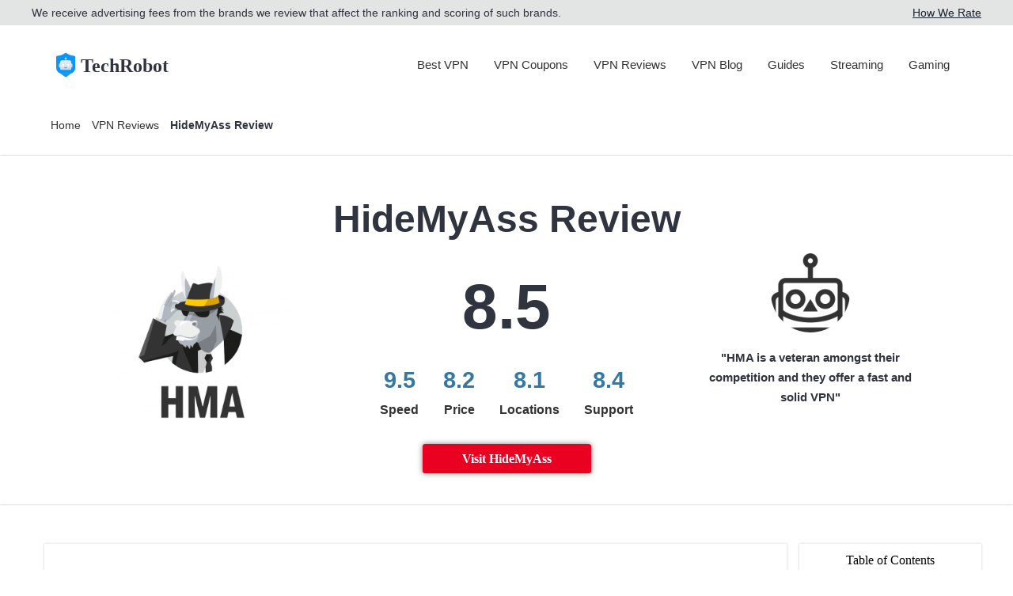

--- FILE ---
content_type: text/html; charset=UTF-8
request_url: https://techrobot.com/hidemyass-review/
body_size: 22352
content:
<!DOCTYPE html><html lang="en"><head><meta charset="UTF-8"><meta name="viewport" content="width=device-width, initial-scale=1.0"><meta name='robots' content='index, follow, max-image-preview:large, max-snippet:-1, max-video-preview:-1' /><link rel="alternate" href="https://techrobot.com/ko/hidemyass-%eb%a6%ac%eb%b7%b0/" hreflang="ko" /><link rel="alternate" href="https://techrobot.com/hidemyass-review/" hreflang="en" /><link rel="alternate" href="https://techrobot.com/es/revision-de-hidemyass/" hreflang="es" /><link media="all" href="https://techrobot.com/wp-content/cache/autoptimize/css/autoptimize_775d8ee9784c7f6fd41604fa4151e4d6.css" rel="stylesheet"><title>HideMyAss Review (2026): The best VPN for anonymity?</title><meta name="description" content="HideMyAss is one of the absolute biggest VPN brands today. We go through HideMyAss and compare it to other VPN providers. Deep comparison." /><link rel="canonical" href="https://techrobot.com/hidemyass-review/" /><meta property="og:locale" content="en_GB" /><meta property="og:locale:alternate" content="ko_KR" /><meta property="og:locale:alternate" content="es_ES" /><meta property="og:type" content="article" /><meta property="og:title" content="HideMyAss Review (2026): The best VPN for anonymity?" /><meta property="og:description" content="HideMyAss is one of the absolute biggest VPN brands today. We go through HideMyAss and compare it to other VPN providers. Deep comparison." /><meta property="og:url" content="https://techrobot.com/hidemyass-review/" /><meta property="og:site_name" content="TechRobot" /><meta property="article:published_time" content="2022-05-05T09:25:18+00:00" /><meta property="article:modified_time" content="2022-09-29T15:55:57+00:00" /><meta property="og:image" content="https://techrobot.com/wp-content/uploads/2020/10/HMA-logo-long.png" /><meta property="og:image:width" content="367" /><meta property="og:image:height" content="166" /><meta property="og:image:type" content="image/png" /><meta name="author" content="Jennie Compado" /><meta name="twitter:card" content="summary_large_image" /><meta name="twitter:label1" content="Written by" /><meta name="twitter:data1" content="Jennie Compado" /><meta name="twitter:label2" content="Estimated reading time" /><meta name="twitter:data2" content="17 minutes" /> <script type="application/ld+json" class="yoast-schema-graph">{"@context":"https://schema.org","@graph":[{"@type":"Article","@id":"https://techrobot.com/hidemyass-review/#article","isPartOf":{"@id":"https://techrobot.com/hidemyass-review/"},"author":{"name":"Jennie Compado","@id":"https://techrobot.com/#/schema/person/c8518085044dda851c6f36e2be54e667"},"headline":"HideMyAss Review","datePublished":"2022-05-05T09:25:18+00:00","dateModified":"2022-09-29T15:55:57+00:00","mainEntityOfPage":{"@id":"https://techrobot.com/hidemyass-review/"},"wordCount":3389,"publisher":{"@id":"https://techrobot.com/#organization"},"image":{"@id":"https://techrobot.com/hidemyass-review/#primaryimage"},"thumbnailUrl":"https://techrobot.com/wp-content/uploads/2020/10/HMA-logo-long.png","articleSection":["VPN Reviews"],"inLanguage":"en-GB"},{"@type":"WebPage","@id":"https://techrobot.com/hidemyass-review/","url":"https://techrobot.com/hidemyass-review/","name":"HideMyAss Review (2026): The best VPN for anonymity?","isPartOf":{"@id":"https://techrobot.com/#website"},"primaryImageOfPage":{"@id":"https://techrobot.com/hidemyass-review/#primaryimage"},"image":{"@id":"https://techrobot.com/hidemyass-review/#primaryimage"},"thumbnailUrl":"https://techrobot.com/wp-content/uploads/2020/10/HMA-logo-long.png","datePublished":"2022-05-05T09:25:18+00:00","dateModified":"2022-09-29T15:55:57+00:00","description":"HideMyAss is one of the absolute biggest VPN brands today. We go through HideMyAss and compare it to other VPN providers. Deep comparison.","breadcrumb":{"@id":"https://techrobot.com/hidemyass-review/#breadcrumb"},"inLanguage":"en-GB","potentialAction":[{"@type":"ReadAction","target":["https://techrobot.com/hidemyass-review/"]}]},{"@type":"ImageObject","inLanguage":"en-GB","@id":"https://techrobot.com/hidemyass-review/#primaryimage","url":"https://techrobot.com/wp-content/uploads/2020/10/HMA-logo-long.png","contentUrl":"https://techrobot.com/wp-content/uploads/2020/10/HMA-logo-long.png","width":367,"height":166},{"@type":"BreadcrumbList","@id":"https://techrobot.com/hidemyass-review/#breadcrumb","itemListElement":[{"@type":"ListItem","position":1,"name":"Home","item":"https://techrobot.com/"},{"@type":"ListItem","position":2,"name":"VPN Reviews","item":"https://techrobot.com/reviews/"},{"@type":"ListItem","position":3,"name":"HideMyAss Review"}]},{"@type":"WebSite","@id":"https://techrobot.com/#website","url":"https://techrobot.com/","name":"TechRobot","description":"","publisher":{"@id":"https://techrobot.com/#organization"},"potentialAction":[{"@type":"SearchAction","target":{"@type":"EntryPoint","urlTemplate":"https://techrobot.com/?s={search_term_string}"},"query-input":{"@type":"PropertyValueSpecification","valueRequired":true,"valueName":"search_term_string"}}],"inLanguage":"en-GB"},{"@type":"Organization","@id":"https://techrobot.com/#organization","name":"TechRobot","url":"https://techrobot.com/","logo":{"@type":"ImageObject","inLanguage":"en-GB","@id":"https://techrobot.com/#/schema/logo/image/","url":"https://techrobot.com/wp-content/uploads/2020/12/TechRobot.svg","contentUrl":"https://techrobot.com/wp-content/uploads/2020/12/TechRobot.svg","width":284,"height":300,"caption":"TechRobot"},"image":{"@id":"https://techrobot.com/#/schema/logo/image/"}},{"@type":"Person","@id":"https://techrobot.com/#/schema/person/c8518085044dda851c6f36e2be54e667","name":"Jennie Compado","url":"https://techrobot.com/author/jennie/"}]}</script> <link rel='dns-prefetch' href='//static.addtoany.com' /><link rel='dns-prefetch' href='//use.fontawesome.com' /><link rel='dns-prefetch' href='//www.googletagmanager.com' /><link rel="alternate" title="oEmbed (JSON)" type="application/json+oembed" href="https://techrobot.com/wp-json/oembed/1.0/embed?url=https%3A%2F%2Ftechrobot.com%2Fhidemyass-review%2F" /><link rel="alternate" title="oEmbed (XML)" type="text/xml+oembed" href="https://techrobot.com/wp-json/oembed/1.0/embed?url=https%3A%2F%2Ftechrobot.com%2Fhidemyass-review%2F&#038;format=xml" />  <script type="application/ld+json">{"@context":"https:\/\/schema.org\/","@type":"CreativeWork","dateModified":"2022-09-29T17:55:57+02:00","headline":"HideMyAss Review","description":"With the recent rise in cybercrime and insecurity on many online platforms, it has become commonplace for the average internet user to protect the trail of their online activities using a VPN. After trying out several VPN services, I crossed paths with the HideMyAss VPN and decided to check out the service. ","mainEntityOfPage":{"@type":"WebPage","@id":"https:\/\/techrobot.com\/hidemyass-review\/"},"author":{"@type":"Person","name":"","url":"https:\/\/techrobot.com\/author\/","description":""}}</script> <style id='wp-img-auto-sizes-contain-inline-css' type='text/css'>img:is([sizes=auto i],[sizes^="auto," i]){contain-intrinsic-size:3000px 1500px}</style><style id='wp-block-library-inline-css' type='text/css'></style><style id='classic-theme-styles-inline-css' type='text/css'>/*! This file is auto-generated */
.wp-block-button__link{color:#fff;background-color:#32373c;border-radius:9999px;box-shadow:none;text-decoration:none;padding:calc(.667em + 2px) calc(1.333em + 2px);font-size:1.125em}.wp-block-file__button{background:#32373c;color:#fff;text-decoration:none}</style><style id='font-awesome-svg-styles-default-inline-css' type='text/css'>.svg-inline--fa{display:inline-block;height:1em;overflow:visible;vertical-align:-.125em}</style><link rel='stylesheet' id='font-awesome-svg-styles-css' href='https://techrobot.com/wp-content/cache/autoptimize/css/autoptimize_single_9fdb84996e7caf24e943507643203ef4.css' type='text/css' media='all' /><style id='font-awesome-svg-styles-inline-css' type='text/css'>.wp-block-font-awesome-icon svg:before,.wp-rich-text-font-awesome-icon svg:before{content:unset}</style><style id='compado-plugin-style-inline-css' type='text/css'>:root{--primary-color:#ea0020;--primary-color-dark:#b30018;--secondary-color:#02355a;--secondary-color-light:#f0f9ff;--star-color:#ffb400;--ribbon-color:#108456}</style> <script type="text/javascript" id="addtoany-core-js-before">window.a2a_config=window.a2a_config||{};a2a_config.callbacks=[];a2a_config.overlays=[];a2a_config.templates={};a2a_localize={Share:"Share",Save:"Save",Subscribe:"Subscribe",Email:"Email",Bookmark:"Bookmark",ShowAll:"Show All",ShowLess:"Show less",FindServices:"Find service(s)",FindAnyServiceToAddTo:"Instantly find any service to add to",PoweredBy:"Powered by",ShareViaEmail:"Share via email",SubscribeViaEmail:"Subscribe via email",BookmarkInYourBrowser:"Bookmark in your browser",BookmarkInstructions:"Press Ctrl+D or \u2318+D to bookmark this page",AddToYourFavorites:"Add to your favourites",SendFromWebOrProgram:"Send from any email address or email program",EmailProgram:"Email program",More:"More&#8230;",ThanksForSharing:"Thanks for sharing!",ThanksForFollowing:"Thanks for following!"};</script> <script type="text/javascript" defer src="https://static.addtoany.com/menu/page.js" id="addtoany-core-js"></script> <script type="text/javascript" src="https://techrobot.com/wp-includes/js/jquery/jquery.min.js?ver=3.7.1" id="jquery-core-js"></script> <script defer type="text/javascript" src="https://techrobot.com/wp-includes/js/jquery/jquery-migrate.min.js?ver=3.4.1" id="jquery-migrate-js"></script> <script type="text/javascript" defer src="https://techrobot.com/wp-content/plugins/add-to-any/addtoany.min.js?ver=1.1" id="addtoany-jquery-js"></script> <script defer type="text/javascript" src="https://techrobot.com/wp-content/cache/autoptimize/js/autoptimize_single_da71757b651248169899ab910e46ce32.js?ver=1.2.5" id="set-cookie-js"></script> <script defer crossorigin="anonymous" integrity="sha384-g+ezV6Pq6549QkJkkz2wmW/wpazNaliTdSg/HX4bKsQ7S8cfyMOiyAfzfWPtlVR9" type="text/javascript" src="https://use.fontawesome.com/releases/v5.14.0/js/v4-shims.js" id="font-awesome-official-v4shim-js"></script> <link rel="https://api.w.org/" href="https://techrobot.com/wp-json/" /><link rel="alternate" title="JSON" type="application/json" href="https://techrobot.com/wp-json/wp/v2/posts/173" /><link rel='shortlink' href='https://techrobot.com/?p=173' /><meta name="generator" content="Site Kit by Google 1.170.0" /> <script>window.fontAwesomeUrl="https://use.fontawesome.com/releases/v5.14.0/js/all.js";</script> <link rel="icon" href="https://techrobot.com/wp-content/uploads/2020/12/TechRobot.svg" sizes="32x32" /><link rel="icon" href="https://techrobot.com/wp-content/uploads/2020/12/TechRobot.svg" sizes="192x192" /><link rel="apple-touch-icon" href="https://techrobot.com/wp-content/uploads/2020/12/TechRobot.svg" /><meta name="msapplication-TileImage" content="https://techrobot.com/wp-content/uploads/2020/12/TechRobot.svg" /><style type="text/css" id="wp-custom-css">.text-content{max-width:1200px}@media screen and (max-width:767px){.adsbygoogle.adsbygoogle-noablate{max-width:95% !important;margin-right:auto !important;margin-left:auto !important}.adsbygoogle.adsbygoogle-noablate>div{max-width:100% !important}.adsbygoogle.adsbygoogle-noablate iframe{max-width:100% !important}}.text-content .adsbygoogle,.text-content .adsbygoogle>div,.text-content .adsbygoogle iframe{width:100% !important;max-width:100% !important}</style> <script>(function(){let timerId=setTimeout(delayScriptLoading,5000);const events=['mousemove','scroll','touchstart'];const eventOptions={passive:true,once:true};events.forEach(event=>document.addEventListener(event,delayScriptLoading,eventOptions));function prependScriptToHead(src){if(!src)return;const script=document.createElement('script');script.async=true;script.src=src;document.head.prepend(script);}
function delayScriptLoading(){if(timerId){clearTimeout(timerId);timerId=null;}
events.forEach(event=>document.removeEventListener(event,delayScriptLoading,eventOptions));prependScriptToHead('https://www.googletagmanager.com/gtag/js?id=G-N0HQLLMCDR');window.dataLayer=window.dataLayer||[];function gtag(){dataLayer.push(arguments);}
gtag('js',new Date());gtag('config','G-N0HQLLMCDR');gtag('config','AW-11160335821');(function(c,l,a,r,i,t,y){c[a]=c[a]||function(){(c[a].q=c[a].q||[]).push(arguments)};t=l.createElement(r);t.async=1;t.src="https://www.clarity.ms/tag/"+i;y=l.getElementsByTagName(r)[0];y.parentNode.insertBefore(t,y);})(window,document,"clarity","script","idi80cyqqa");prependScriptToHead('https://www.google.com/adsense/search/ads.js');(function(g,o){g[o]=g[o]||function(){(g[o]['q']=g[o]['q']||[]).push(arguments)},g[o]['t']=1*new Date})(window,'_googCsa')
prependScriptToHead(window.fontAwesomeUrl);}})();</script>  <script>function gtag_report_conversion(url){var callback=function(){if(typeof(url)!='undefined'){window.location=url;}};gtag('event','conversion',{'send_to':'AW-11160335821/VOkMCJ3r75sYEM3r1Mkp','value':0.0,'currency':'EUR','event_callback':callback,});return false;}</script> <style>@media screen and (max-width:830px){.container-large,header nav{max-width:1200px;margin:0 auto}.disclaimer{position:relative;z-index:1000;width:100%;background-color:rgba(117,119,123,.2)}.disclaimer-body{display:block;text-align:center;padding:8px 0}.disclaimer-body>p{padding:0;display:inline}.disclaimer-btn{margin-left:1ch;padding:0}header{position:sticky;top:0;width:100vw;height:100px;z-index:99;background-color:#fff;transition:.2s}header nav{position:relative;width:90vw;height:100%;display:flex;justify-content:space-between;align-items:center}#___gcse_0{margin-right:25px}form.gsc-search-box{font-size:13px;margin:0 0 4px;width:100%}.text-2xl{font-size:1.5rem;line-height:2rem}.article-excerpt p,.post-author *{font-size:14px;line-height:1.5;color:grey;font-weight:300}p,span{color:#30343f;font-weight:400;font-family:-apple-system,BlinkMacSystemFont,"Segoe UI",Roboto,Helvetica,Arial,sans-serif,"Apple Color Emoji","Segoe UI Emoji","Segoe UI Symbol";font-size:16px;line-height:1.7}section .mt-4{margin-top:2rem}h2{font-size:1.5rem;margin:1.375rem 0}section{padding:1rem 2rem}section.recent-security-articles,section.top-articles,section.vpn{background-color:#f9f9f9;overflow:hidden}.article-container.top{display:flex;justify-content:space-between}.article-container a{display:block;height:100%}.top-article .article-title{margin:0 1rem}.top-article .article-title h3{margin-bottom:10px}.top-article-lower{display:flex;flex-direction:column-reverse}.top-article .article-excerpt{margin:0 1rem 1rem}.article-excerpt p{margin:0;padding-top:1rem;border-top:1px solid #efeded}.post-author{display:flex;justify-content:space-between;align-items:center;margin-top:-1.5rem}.top-article .post-author div{display:flex;align-items:center;margin:12px 1rem 0}.guide-large .post-author img,.top-article .post-author img{height:30px;width:30px;border-radius:50%;margin-right:10px}.guide-large .last-modified,.top-article .last-modified{display:none}form.gsc-search-box{height:40px}.share-post-container{height:45px}}@media only screen and (max-width:550px){.article-container.top{display:block}.top-article:first-of-type{margin-bottom:2rem}.toc-inside-container-mobile{margin-bottom:16px}.toc-inside-container-mobile ul{max-height:0;overflow:hidden;padding:0;margin:0}}</style></head><body class="wp-singular post-template post-template-single-review post-template-single-review-php single single-post postid-173 single-format-standard wp-theme-techrobotcom reviews"><div class="disclaimer"><div class="container-large"><div class="disclaimer-body"><p> We receive advertising fees from the brands we review that affect the ranking and scoring of such brands.</p> <button type="button" class="disclaimer-btn" data-click-disclaimer> How We Rate </button><div class="disclaimer-popup" hidden data-popup-disclaimer> We base our ratings on a combination of expert research and user feedback. By examining features, reliability, value for money, and product/service quality, we ensure that each product or service is assessed fairly. Our goal is to provide transparent, accurate, and reliable information to help you make an informed purchase decision.</div></div></div></div><header class="header"><nav> <a href="https://techrobot.com/"> <img fetchpriority="high" loading="eager" width="38" height="40" src="https://techrobot.com/wp-content/uploads/2020/12/TechRobot.svg" alt="Logo Techrobot"><p class="site-logo">TechRobot</p> </a><ul id="header-menu" class="header-menu"><li id="menu-item-49717" class="menu-item menu-item-type-taxonomy menu-item-object-category menu-item-49717"><a href="https://techrobot.com/best-vpn/">Best VPN</a></li><li id="menu-item-49714" class="menu-item menu-item-type-taxonomy menu-item-object-category menu-item-has-children menu-item-49714"><a href="https://techrobot.com/vpn-coupons/">VPN Coupons</a><ul class="sub-menu"><li id="menu-item-50328" class="menu-item menu-item-type-post_type menu-item-object-post menu-item-50328"><a href="https://techrobot.com/nordvpn-coupons-discounts/">NordVPN Coupon and Discount Code 2026 | Get 74% Off NordVPN</a></li><li id="menu-item-50331" class="menu-item menu-item-type-post_type menu-item-object-post menu-item-50331"><a href="https://techrobot.com/proton-vpn-discounts/">Proton VPN Coupon and Discounts | January 2026</a></li><li id="menu-item-50330" class="menu-item menu-item-type-post_type menu-item-object-post menu-item-50330"><a href="https://techrobot.com/expressvpn-discount-coupons/">ExpressVPN Discount and Coupon Code 2026 | Get 73% Off ExpressVPN</a></li><li id="menu-item-50329" class="menu-item menu-item-type-post_type menu-item-object-post menu-item-50329"><a href="https://techrobot.com/surfshark-coupon-discount-code/">Surfshark Coupon and Discount Code 2026 | Get 88% Off Surfshark</a></li></ul></li><li id="menu-item-5" class="menu-item menu-item-type-taxonomy menu-item-object-category current-post-ancestor current-menu-parent current-post-parent menu-item-5"><a href="https://techrobot.com/reviews/">VPN Reviews</a></li><li id="menu-item-48454" class="menu-item menu-item-type-taxonomy menu-item-object-category menu-item-has-children menu-item-48454"><a href="https://techrobot.com/articles/">VPN Blog</a><ul class="sub-menu"><li id="menu-item-11309" class="menu-item menu-item-type-taxonomy menu-item-object-category menu-item-11309"><a href="https://techrobot.com/privacy/">Digital Privacy</a></li><li id="menu-item-11310" class="menu-item menu-item-type-taxonomy menu-item-object-category menu-item-11310"><a href="https://techrobot.com/security/">Online Security</a></li><li id="menu-item-11311" class="menu-item menu-item-type-taxonomy menu-item-object-category menu-item-11311"><a href="https://techrobot.com/research/">Research</a></li></ul></li><li id="menu-item-1117" class="menu-item menu-item-type-taxonomy menu-item-object-category menu-item-1117"><a href="https://techrobot.com/guide/">Guides</a></li><li id="menu-item-11307" class="menu-item menu-item-type-taxonomy menu-item-object-category menu-item-11307"><a href="https://techrobot.com/streaming/">Streaming</a></li><li id="menu-item-11308" class="menu-item menu-item-type-taxonomy menu-item-object-category menu-item-11308"><a href="https://techrobot.com/gaming/">Gaming</a></li></ul><div id="mobile-toggle">☰</div></nav></header><div class="breadcrumbs-menu"><p id="breadcrumbs"><span><span><a href="https://techrobot.com/">Home</a></span> <i class="fal fa-angle-right"></i> <span><a href="https://techrobot.com/reviews/">VPN Reviews</a></span> <i class="fal fa-angle-right"></i> <span class="breadcrumb_last" aria-current="page"><strong>HideMyAss Review</strong></span></span></p></div><div class="main-container"><div class="gcse-searchresults"></div><div class="scrollbar-container"><div class="scrollbar-logo-container"> <a class="scrollbar-cta" target="_blank" href="https://techrobot.com/go/hidemyass?referer_url=https%3A%2F%2Ftechrobot.com%2Fhidemyass-review%2F"> <img fetchpriority="high" src="https://techrobot.com/wp-content/uploads/2020/10/HMA-logo-long.png"> </a></div><div class="scrollbar-button-container"> <a class="scrollbar-cta" target="_blank" href="https://techrobot.com/go/hidemyass?referer_url=https%3A%2F%2Ftechrobot.com%2Fhidemyass-review%2F">Visit HideMyAss</a></div></div><div class="review-banner"><div class="review-banner-inner"><h1>HideMyAss Review</h1><h3 class="article-subtitle"></h3></div><div class="review-banner-inner-lower"><div class="review-logo-column"> <a class="" target="_blank" href="https://techrobot.com/go/hidemyass?referer_url=https%3A%2F%2Ftechrobot.com%2Fhidemyass-review%2F"> <img width="60" height="56"  src="https://techrobot.com/wp-content/uploads/2020/10/HMA-logo.png" alt="HideMyAss logo"> </a></div><div class="review-score-column"><p class="total-score">8.5</p><div class="score-container"><div class="score-inner"> <span class="specific-score">9.5 </span><div class="score-label"><p>Speed</p></div></div><div class="score-inner"> <span class="specific-score">8.2 </span><div class="score-label"><p>Price</p></div></div><div class="score-inner"> <span class="specific-score">8.1 </span><div class="score-label"><p>Locations</p></div></div><div class="score-inner"> <span class="specific-score">8.4 </span><div class="score-label"><p>Support</p></div></div></div></div><div class="review-author-column"> <img src="https://techrobot.com/wp-content/uploads/2020/09/techrobot-logo.png"><p>"HMA is a veteran amongst their competition and they offer a fast and solid VPN"</p></div></div><div class="button-row"> <a class="main-cta" target="_blank" href="https://techrobot.com/go/hidemyass?referer_url=https%3A%2F%2Ftechrobot.com%2Fhidemyass-review%2F">Visit HideMyAss</a></div></div><div class="main-container-inner"><div class="text-content"><p>With the recent rise in cybercrime and insecurity on many online platforms, it has become commonplace for the average internet user to protect the trail of their online activities using a VPN. After trying out several VPN services, I crossed paths with the HideMyAss VPN and decided to check out the service. HideMyAss is a famous brand on the VPN market, but beyond the bold appellation, I will be looking at and reviewing the pros and cons that users should be on the lookout for if they choose to use this service.</p><p>Before delving into the nitty-gritty, using HMA for multiple uninterrupted sessions on my laptop and smartphone revealed the VPN service provider as the most uncomplicated VPN service available. My two weeks of using the service further affirmed the reviews I have read about HMA being user-friendly due to its relatively simple interface. However, the quality of a VPN service goes beyond an attractive user interface; below are my findings after a 3-week extensive use of the HideMyAss VPN.</p><h2 class="wp-block-heading">Overview</h2><p>HideMyAss is one of the <a href="https://techrobot.com/reviews/">popular VPNs on the market</a> that is committed to giving its users premium security and protection services on the internet. HMA provides secure servers that cover over 190 countries. These servers are spread globally to afford users the ability to unblock content from any location in the world at the fastest speed possible.</p><figure class="wp-block-image size-large"><img decoding="async" width="951" height="514" loading="lazy" src="https://techrobot.com/wp-content/webp-express/webp-images/doc-root/wp-content/uploads/2021/03/hma-home-page.png.webp" alt="" class="wp-image-1319" srcset="https://techrobot.com/wp-content/webp-express/webp-images/doc-root/wp-content/uploads/2021/03/hma-home-page.png.webp 951w, https://techrobot.com/wp-content/webp-express/webp-images/doc-root/wp-content/uploads/2021/03/hma-home-page-300x162.png.webp 300w, https://techrobot.com/wp-content/webp-express/webp-images/doc-root/wp-content/uploads/2021/03/hma-home-page-768x415.png.webp 768w" sizes="auto, (max-width: 951px) 100vw, 951px" /><figcaption>The home page of HideMyAss.</figcaption></figure><p>The VPN provides all the security protocols that ensure the safekeeping of all your information on the internet. It also has features that keep you anonymous as long as you are connected to the service. Despite its affordable pricing, it gives users some additional necessary features like a Kill Switch, an audited No-Logs Policy, Lightning Connect, Split Tunneling, and many others.</p><p>You can connect as many as 10 devices on some of its plans, and it’s compatible with major operating systems like Windows OS, macOS, iOS, Android, Linux, and many others.</p><h2 class="wp-block-heading">Server Coverage</h2><p>Many VPN services are actively improving their infrastructure by adding to their existing global network of servers. At the time of writing this review, HMA has an established network of a little above 1100 servers. The servers are spread across 290+ locations in about 190 countries worldwide; this proves HMA to be among some of the most expansive networks of servers I have come across with VPN service providers.</p><figure class="wp-block-image size-large"><img decoding="async" width="693" height="426" loading="lazy" src="https://techrobot.com/wp-content/webp-express/webp-images/doc-root/wp-content/uploads/2021/03/HMA-server-coverage.png.webp" alt="" class="wp-image-1321" srcset="https://techrobot.com/wp-content/webp-express/webp-images/doc-root/wp-content/uploads/2021/03/HMA-server-coverage.png.webp 693w, https://techrobot.com/wp-content/webp-express/webp-images/doc-root/wp-content/uploads/2021/03/HMA-server-coverage-300x184.png.webp 300w" sizes="auto, (max-width: 693px) 100vw, 693px" /><figcaption>HMA has servers over nearly the whole world.</figcaption></figure><p>Some of the 1100 servers of HMA are said to be virtual servers, but information about the ratio of physical to virtual servers is not available to the public. I also discovered that HMA had dedicated servers for high definition video streaming and P2P file sharing. Five interlinked servers are the backbone of the seamless video streaming experience on the HMA network. At the same time, eight are dedicated to protecting users who want to share a bulk volume of files via P2P.</p><p>Also, unlike some VPN providers who cut costs by using cloud server services, like those provided by Google, HideMyAss enjoys its parent company&#8217;s patronage – Avast. Avast provides all the required <strong>private</strong> DNS servers to create an uncompromised user experience.</p><h2 class="wp-block-heading">Speed and Performance</h2><p>HideMyAss has claims on its website of having an average server speed of 20Gigabits per second; however, I was forced to question the implication of this for the average user of HMA VPN in some remote parts of the world. Though several factors determine the downstream speed of devices used by VPN users, the installed VPN infrastructure&#8217;s speed ability plays a huge role.</p><p>Factors like the speed of the device&#8217;s processor, bandwidth allowance from the ISP, possible speed limits on installed switches, and routers could contribute to a VPN user&#8217;s overall experience regarding connection speed. For HMA, testing the performance and speed was not a great challenge, as the app comes with a self-testing speed tool to test the speed of all servers to which the concerned device can connect. Though the results obtained varied, I equally tried using a Broadband Speed Test app, and below is an overview of the speed result from local HMA servers on different continents, using the self-test tool.</p><figure class="wp-block-image size-large"><img decoding="async" width="696" height="447" loading="lazy" src="https://techrobot.com/wp-content/webp-express/webp-images/doc-root/wp-content/uploads/2021/03/hma-connect.png.webp" alt="" class="wp-image-1322" srcset="https://techrobot.com/wp-content/webp-express/webp-images/doc-root/wp-content/uploads/2021/03/hma-connect.png.webp 696w, https://techrobot.com/wp-content/webp-express/webp-images/doc-root/wp-content/uploads/2021/03/hma-connect-300x193.png.webp 300w" sizes="auto, (max-width: 696px) 100vw, 696px" /><figcaption>The connection speed to the different servers is extremely fast.</figcaption></figure><p>The average speed of HMA’s available servers in Asia was 10 Mbps; servers in Europe averaged a rate of 45 Mbps; and the tests that yielded the fastest results from all the regions I tested came from North America, with an average speed of 45 Mbps. These results give HideMyAss a favorable rating when it comes to speed. You can carry out high-end tasks such as streaming and downloading videos even in HD with no issues. Similarly, straightforward activities like surfing the internet will go at breakneck speed.</p><p>HMA platforms are seldom prone to connection glitches and disruptions. Besides, the Kill Switch feature is on hand to save users&#8217; anonymity on the rare occasions of a connection drop. A hack that helps users find a way around speed lags is making a selection, in the app settings panel, from the list of HMA servers in the desired region for the option with the fastest speed.</p><p>You may experience a slight deep in your internet speed when you turn on your VPN. However, that is to be expected. In the first place, connecting to a VPN lowers your internet speed &#8211; although, in HMA’s case, the reduction is not significant. &nbsp;</p><h2 class="wp-block-heading">Safety and Security Features</h2><p>Concerning security, I can attest that HideMyAss ranks high on the list of VPN service providers. Rightly used, the combination of features provided by HMA secures a user’s online surfing experience. Here are some of the said features:</p><h3 class="wp-block-heading">Multiple Encryption Protocols</h3><p>HMA supports multiple data encryption protocols, depending on the platform through which users utilize their services. Upon perusing the ‘Preferences’ section on the HMA apps of my Windows 10 PC and Android 8.0 smartphone, I noticed OpenVPN as the standard preset protocol.</p><p>In Apple products, IKEv2 is the data encryption protocol supported on macOS and iOS versions of the HMA app. The two encryption protocols (<a href="https://techrobot.com/what-is-openvpn/">OpenVPN </a>and <a href="https://techrobot.com/what-is-the-ikev2-ipsec-vpn-protocol/">IKEv2</a>) avail HMA users with robust encryption systems for packets of data being sent across the internet.&nbsp;</p><p>There are other protocols, PPTP and L2TP, which do not come with flagship HMA apps because data encryption via PPTP and L2TP is not as strong as the other two. For users who insist on using PPTP or L2TP, perhaps due to device compatibility issues, HMA customer support agents are always on hand to share a link to an app that permits selecting the mentioned protocols.</p><h3 class="wp-block-heading"><strong>The HMA Kill Switch</strong></h3><p>There may be times when the VPN app would experience a downtime, perhaps due to a minor glitch, like an ISP glitch or VPN reconnection. In such situations, the kill switch helps HMA automatically turn off the device&#8217;s internet connection, thus preventing leakage of previously anonymous data to the internet.</p><figure class="wp-block-image size-large"><img decoding="async" width="1024" height="547" loading="lazy" src="https://techrobot.com/wp-content/webp-express/webp-images/doc-root/wp-content/uploads/2021/03/HMA-kill-switch-1024x547.png.webp" alt="" class="wp-image-1324" srcset="https://techrobot.com/wp-content/webp-express/webp-images/doc-root/wp-content/uploads/2021/03/HMA-kill-switch-1024x547.png.webp 1024w, https://techrobot.com/wp-content/webp-express/webp-images/doc-root/wp-content/uploads/2021/03/HMA-kill-switch-300x160.png.webp 300w, https://techrobot.com/wp-content/webp-express/webp-images/doc-root/wp-content/uploads/2021/03/HMA-kill-switch-768x411.png.webp 768w, https://techrobot.com/wp-content/webp-express/webp-images/doc-root/wp-content/uploads/2021/03/HMA-kill-switch.png.webp 1388w" sizes="auto, (max-width: 1024px) 100vw, 1024px" /><figcaption>HMA has a well functioning kill switch.</figcaption></figure><p>HideMyAss also comes with app settings that allow Kill Switch features to work with only select device applications. This feature cuts off the internet connection of the applications in question while allowing others not included in the kill switch feature to continue using the internet connection.</p><h3 class="wp-block-heading"><strong>Split Tunneling</strong></h3><p>One of the exciting features of HMA is that it merely involves selecting the device applications that would be required to access the internet via the VPN channel. The excluded apps will visit online pages with the IP address allocated by the TCP/IP on the user’s device.</p><p>In short, not all your device applications need to answer to HMA VPN if it is only one application that requires VPN. For example, I could ghost my streaming of Netflix US with HMA VPN, while other applications on my PC accessed the Internet via the regular route.</p><h3 class="wp-block-heading"><strong>Automatic Wi-Fi Protection</strong></h3><p>There are no more <a href="https://techrobot.com/how-to-secure-your-online-privacy-on-a-public-wi-fi/">worries of connecting to free public Wi-Fi routers</a>, as HMA clears off data trails. It becomes difficult for identity thieves who filter data packets sent over available networks to make any tangible use.</p><p>The strong encryption renders the harvested data useless to the potential assailant. The automatic Wi-Fi protection is a feature that I have found familiar to about all VPN services.</p><h3 class="wp-block-heading">IP Shuffle</h3><p>This feature is explained considerably in the section below. It is a feature peculiar to the HideMyAss service, which helps a VPN user shuffle between multiple IP addresses on the same server.</p><figure class="wp-block-image size-large"><img decoding="async" width="1024" height="528" loading="lazy" src="https://techrobot.com/wp-content/webp-express/webp-images/doc-root/wp-content/uploads/2021/03/The-IP-shuffle-is-a-well-working-function-1024x528.png.webp" alt="" class="wp-image-1326" srcset="https://techrobot.com/wp-content/webp-express/webp-images/doc-root/wp-content/uploads/2021/03/The-IP-shuffle-is-a-well-working-function-1024x528.png.webp 1024w, https://techrobot.com/wp-content/webp-express/webp-images/doc-root/wp-content/uploads/2021/03/The-IP-shuffle-is-a-well-working-function-300x155.png.webp 300w, https://techrobot.com/wp-content/webp-express/webp-images/doc-root/wp-content/uploads/2021/03/The-IP-shuffle-is-a-well-working-function-768x396.png.webp 768w, https://techrobot.com/wp-content/webp-express/webp-images/doc-root/wp-content/uploads/2021/03/The-IP-shuffle-is-a-well-working-function.png.webp 1486w" sizes="auto, (max-width: 1024px) 100vw, 1024px" /><figcaption>The IP shuffle function.</figcaption></figure><h2 class="wp-block-heading">Anonymity and Privacy Features</h2><p>Before 2020, HideMyAss was known to log users’ information. HMA recorded information like users&#8217; actual IP address, the allocated IP address(es) of users on VPN servers, login time, and duration of each usage session.&nbsp;</p><p>Generally, these sets of information cannot yield any incriminating data in itself. Users, however, expressed some reservations about their data being retained in this way. It was particularly upsetting considering that a VPN is supposed to keep one safe from nefarious elements. Thankfully, that is in the past now. The provider is strict and firm with its no-logs policy. It even goes to the extent of providing comprehensive information about its logging policies on its website.</p><p>Since HideMyAss’s announcement of commencing a ‘No-Logs policy,’ the company has toned down user data collection to just login dates. I equally observed that HMA had gone all out to win back the trust of VPN users by employing the services of a hired independent cyber-risk consultant, which audits HMA VPN services concurrently.</p><h2 class="wp-block-heading">Platforms Supported</h2><p>I endeavored to stretch my 30-day HMA trial subscription to its limit by trying it on different smart devices, and here’s what I found:</p><ol class="wp-block-list" type="1"><li>There is an HMA Android app that makes the ghosting service available for android smartphones. However, phones with the Android OS versions earlier than 5.0 will not enjoy the HMA VPN app.</li><li>On the iOS App Store, the iOS version of HMA VPN is available for download, supported by iPhones with iOS 9.0 and higher.</li><li>Though Linux operating systems users miss out on many apps launched into the public domain, HMA VPN is available for computers with the Linux OS&#8217;s recent release.</li><li>Mac computer users with a MacOS 10.5 or later upgrade can enjoy the many benefits availed by HMA VPN services.</li><li>Microsoft Windows was naturally the first operating system to support the HMA VPN application, but it is only usable on Windows 7 operating systems and later versions.</li><li>Apple TV is another member of the Apple Inc. family that is compatible with HideMyAss.</li><li>Online gamers have no reason to worry about geo-restrictions or early game releases that cannot be accessed in some regions until several months after the release date. The latest gaming consoles like PlayStation 4 and 5, or the new Xbox Series X, support the HMA VPN app.</li><li>For devices that can connect to a wireless router but are not smart enough to use a dedicated VPN service, a VPN client-compatible router can be used to secure their online footprint. However, HMA does not have a reliable package for such VPN client routers. I searched around and found a couple of third parties that offer VPN client servers with the HMA app pre-installed with the server’s firmware.</li><li>HideMyAss VPN is also available for Web browsers like Chrome and Firefox as an extension. However, I discovered that the HideMyAss VPN browser extension merely secures browsing traffic, which passes from and to the browser, and is by no means an outright VPN.</li></ol><p>The narration on HideMyAss&#8217;s homepage states that users can &#8220;Install HMA VPN on as many Windows, macOS, iOS, Android, and Linux devices as you want, and keep multiple connected at once…&#8221; Hurriedly reading the above statement might mislead you. A careful perusal of the company&#8217;s statement will show that users can only connect <strong>five </strong>devices simultaneously on a regular subscription plan and a maximum of <strong>ten </strong>devices on the &#8216;Family Plan.&#8217; This is fair by industry standards. In fact, the maximum number of simultaneous connections on the family plan exceeds the industry average by 5.</p><h2 class="wp-block-heading">Streaming and Torrenting</h2><p>Most VPN users are always on the lookout for services that permit the streaming of high definition videos, and HMA ticks the checklist of this feature. From soccer fans prevented from watching live matches, wanting to stream a live broadcast of Bundesliga or English Premier League matches to their smart TVs, to moviegoers that have been left no choice but to settle for Netflix. HMA VPN grants access to these streaming and torrenting services from virtually any part of the world.</p><figure class="wp-block-image size-large"><img decoding="async" width="1024" height="589" loading="lazy" src="https://techrobot.com/wp-content/webp-express/webp-images/doc-root/wp-content/uploads/2021/03/HMA-works-well-with-Netflix-USA-1024x589.png.webp" alt="" class="wp-image-1330" srcset="https://techrobot.com/wp-content/webp-express/webp-images/doc-root/wp-content/uploads/2021/03/HMA-works-well-with-Netflix-USA-1024x589.png.webp 1024w, https://techrobot.com/wp-content/webp-express/webp-images/doc-root/wp-content/uploads/2021/03/HMA-works-well-with-Netflix-USA-300x173.png.webp 300w, https://techrobot.com/wp-content/webp-express/webp-images/doc-root/wp-content/uploads/2021/03/HMA-works-well-with-Netflix-USA-768x442.png.webp 768w, https://techrobot.com/wp-content/webp-express/webp-images/doc-root/wp-content/uploads/2021/03/HMA-works-well-with-Netflix-USA.png.webp 1177w" sizes="auto, (max-width: 1024px) 100vw, 1024px" /><figcaption>HMA works well with Netflix USA.</figcaption></figure><p>HMA VPN has a couple of dedicated streaming servers, connected peer-to-peer as the proprietary gateway for video streamers and users who run torrents. Beyond that, I discovered that any of the connected servers could stream videos; thus, so far, the connection speed is good.</p><p>For the suitability of use with Netflix US and UK, I contacted a couple of my social media friends from the world&#8217;s representative continents who use the Netflix streaming service. The 30-day money-back option enabled them to stream Hollywood movies for two weeks straight. My friends&#8217; feedback indicated that connections from Australia, North America, and Europe were relatively seamless; however, repeated glitches were encountered by the test users in Africa and Asia.</p><p>I also did a personal trial of the video streaming feature for a high definition video conference with the earlier mentioned friends. I found the HMA VPN service mostly hitch-free.</p><p>In other VPN apps that I happen to have reviewed, my device is assigned a single IP address each time a connection is initiated with the VPN server. Each time I access the internet via that same VPN server, the same address is allocated to the device. HMA comes with a feature that permits a user the privilege of shuffling between multiple available IP addresses on the same VPN server. On the rare occasions when I encountered buffering while video streaming, I clicked the shuffle button to re-establish the video streaming connection on the HMA server.</p><p>The IP shuffle innovation of HMA VPN has saved me the pain of missing out on live soccer matches and video conference meetings. HMA dedicated P2P servers to make secure file-sharing possible, especially for documents with sensitive or proprietary content.</p><figure class="wp-block-image size-large"><img decoding="async" width="1024" height="513" loading="lazy" src="https://techrobot.com/wp-content/webp-express/webp-images/doc-root/wp-content/uploads/2021/03/hma-torrent-servers-1024x513.png.webp" alt="" class="wp-image-1329" srcset="https://techrobot.com/wp-content/webp-express/webp-images/doc-root/wp-content/uploads/2021/03/hma-torrent-servers-1024x513.png.webp 1024w, https://techrobot.com/wp-content/webp-express/webp-images/doc-root/wp-content/uploads/2021/03/hma-torrent-servers-300x150.png.webp 300w, https://techrobot.com/wp-content/webp-express/webp-images/doc-root/wp-content/uploads/2021/03/hma-torrent-servers-768x385.png.webp 768w, https://techrobot.com/wp-content/webp-express/webp-images/doc-root/wp-content/uploads/2021/03/hma-torrent-servers.png.webp 1384w" sizes="auto, (max-width: 1024px) 100vw, 1024px" /><figcaption>HMA has special servers for torrenting.</figcaption></figure><h2 class="wp-block-heading">Plans and Pricing</h2><p>HMA’s pricing offers are fair. The provider <a href="https://techrobot.com/vpn-price-comparison/">does not charge as much as some of the other service providers</a> in the industry. Also, consider this against the fact that HMA offers stellar service offerings, competing even with the best in the industry. Eventually, you will get to the conclusion that this provider gives great value for money.&nbsp; To avoid deductions for HMA VPN services when you&#8217;ve not cared to renew, please make sure to uncheck the auto-renewal box in the app&#8217;s settings panel.</p><p>The good news is that HMA permits a 30-day money-back period on plan subscriptions. So, not satisfied with the suitability of HMA for your VPN needs? HMA gives their word to refund your payment IF you indicate your displeasure within 30-days of subscription.</p><p>For the Smart Alecks, who may want to try utilizing a subscription plan to its full potential and then call-in, to voice a &#8216;displeasure&#8217; in the service, HMA has incorporated a unique feature into their systems. This feature prevents users who have exceeded 10GB of bandwidth and 100 connection sessions from accessing a refund.</p><p>A visit to the HMA VPN homepage unveils a 3-year subscription plan that the company labels as its best deal; this plan is billed for a three-year interval at $107.64. This culminates in paying approximately a $3 token each month for premium access to HMA VPN services. Other available plans are a $5/month yearly plan and a $12 monthly plan.</p><figure class="wp-block-image size-large"><img decoding="async" width="908" height="415" loading="lazy" src="https://techrobot.com/wp-content/webp-express/webp-images/doc-root/wp-content/uploads/2021/03/hma-pricing.png.webp" alt="" class="wp-image-1335" srcset="https://techrobot.com/wp-content/webp-express/webp-images/doc-root/wp-content/uploads/2021/03/hma-pricing.png.webp 908w, https://techrobot.com/wp-content/webp-express/webp-images/doc-root/wp-content/uploads/2021/03/hma-pricing-300x137.png.webp 300w, https://techrobot.com/wp-content/webp-express/webp-images/doc-root/wp-content/uploads/2021/03/hma-pricing-768x351.png.webp 768w" sizes="auto, (max-width: 908px) 100vw, 908px" /><figcaption>Different prices.</figcaption></figure><p>In a bid to learn about all the HMA VPN service attributes, I also stumbled upon what they call the &#8216;Family Plan.&#8217; The Family Plan&#8217;s 3-year deal equivalent of the $3/month regular plan comes at $6/month.</p><h2 class="wp-block-heading">User Experience</h2><p>Before trying out the HMA VPN, I read several reviews that vouched for the company&#8217;s VPN services to offer a top-notch user experience. True to this summation, I tried out the HMA apps on my devices and found the claims to be entirely right. HideMyAss VPN has one of the most user-friendly interfaces available so far. The average computer user shouldn&#8217;t have trouble navigating the HMA VPN interface to specify the connection configuration settings.</p><figure class="wp-block-image size-large"><img decoding="async" width="1024" height="632" loading="lazy" src="https://techrobot.com/wp-content/webp-express/webp-images/doc-root/wp-content/uploads/2021/03/HMA-has-well-functioning-apps-for-all-devices-1024x632.png.webp" alt="" class="wp-image-1333" srcset="https://techrobot.com/wp-content/webp-express/webp-images/doc-root/wp-content/uploads/2021/03/HMA-has-well-functioning-apps-for-all-devices-1024x632.png.webp 1024w, https://techrobot.com/wp-content/webp-express/webp-images/doc-root/wp-content/uploads/2021/03/HMA-has-well-functioning-apps-for-all-devices-300x185.png.webp 300w, https://techrobot.com/wp-content/webp-express/webp-images/doc-root/wp-content/uploads/2021/03/HMA-has-well-functioning-apps-for-all-devices-768x474.png.webp 768w, https://techrobot.com/wp-content/webp-express/webp-images/doc-root/wp-content/uploads/2021/03/HMA-has-well-functioning-apps-for-all-devices-1536x948.png.webp 1536w, https://techrobot.com/wp-content/webp-express/webp-images/doc-root/wp-content/uploads/2021/03/HMA-has-well-functioning-apps-for-all-devices.png.webp 1830w" sizes="auto, (max-width: 1024px) 100vw, 1024px" /><figcaption>HMA has well functioning apps for all devices.</figcaption></figure><p>The Customer Support live chat is available right from the HideMyAss landing page and is available round the clock. This feature makes it possible to have a real-time inquisition with the company&#8217;s knowledgeable and apt customer care representatives. And like any good customer care service, questions are not limited to technical issues alone; there is room to ask general questions.&nbsp;</p><h2 class="wp-block-heading">Does HideMyAss Work in China?</h2><p>Since China proves to be a vast market with a high potential of returns, I decided to contact an old acquaintance who has relocated to the world&#8217;s most populous republic. Our tests revealed HideMyAss as one of the blocked online services in China. There are, however, two sides to this coin. HMA has physical VPN servers installed in China, not a ticket for surfing China&#8217;s locally censored pages.</p><p>To find a way around this bottleneck, I registered for the 30-day money-back HMA subscription from my location and forwarded the access details to my acquaintance in China. Having your friends from other regions subscribe on your behalf would be a good hack for China residents, subscribing for HMA VPN in another country, and subsequently bypassing all local IP restrictions immediately; the VPN service is activated.</p><p>Some online content is also restricted to <strong>only</strong> users who access them through VPN servers located in mainland China. One such content is Youku videos, which I easily streamed by connecting through HMA’s China VPN servers.</p><h2 class="wp-block-heading">Pros and Cons</h2><p>Having had a personal experience of HMA VPN services, I would like to reiterate the strong points and drawbacks of its services below:</p><h3 class="wp-block-heading">Pros:</h3><p><strong>1. Real-time Customer Service</strong>: It is usually a great relief when the user of an online service arrives at a bottleneck, notices a live chat button on the service page, sends a message, and gets prompt feedback from a real customer care agent – not a Chabot. I ran into issues while searching for a preferred media streaming server, and after chatting with a customer support agent for some minutes, I was able to resolve the issue.</p><p><strong>2. Free Service Trial</strong>: It takes a company that knows its onions to give out a whopping 30 days of free trial access to their services. With this, potential users can quickly try out the suitability of HMA services for their purpose.</p><p><strong>3. Strong Security Features</strong>: The fact that HideMyAss provides robust security features is unquestionable, particularly with their AES 256-bit data encryption system, Kill Switch feature, and support of multiple protocols.</p><p><strong>4. Global Network of Servers</strong>: HideMyAss has a presence on every continent of the world, though the connection in some parts come with lagging speed or are outrightly inaccessible (e.g., China). However, the global reach is a strong point of HMA.</p><h3 class="wp-block-heading">Cons:</h3><p><strong>1. Questionable User Privacy Policy: </strong>As already stated, HMA had questionable privacy policies in the past. Although they have made amends and have clearly <a href="https://techrobot.com/best-no-log-vpn/">committed to a strict no-logs policy</a>, it might be too early to make a call in their favor. So, I suggest that you consider its no-logs policy for a few more months longer. When you are satisfied that this policy has indeed come to stay (which should be the case if HMA keeps up with its current plans), you can then go along with the service.&nbsp;</p><p><strong>2. Speed</strong>: HideMyAss’s speed certainly can do with some improvements. However, it is not terrible. For the average VPN user, HMA’s internet speed should be more than sufficient to cater to your needs.</p><h2 class="wp-block-heading"><strong>Conclusion</strong></h2><p>HideMyAss has many exciting services to offer its users. Its chief attraction is its rather affordable subscription offers. Its security features and internet speed are equally commendable. If these three considerations are top on your list of things to tick when it comes to a VPN, then HMA offers a great option to explore.&nbsp;</p><div class="tnp-subscription-posts" id="tnp-subscription-posts" style=""><hr style="border: 0;height: 1px;background-color: #e5e7eb;margin: 24px 0" /><section class="tr-hero" style="margin: 24px auto 32px;padding: 36px 28px;border-radius: 18px;max-width: 1100px;font-family: Inter, system-ui, -apple-system, Segoe UI, Roboto, Helvetica, Arial, sans-serif" aria-labelledby="tr-hero-title"><div style="align-items: center;gap: 8px;font-weight: bold;font-size: 12px;letter-spacing: .08em;text-transform: uppercase;padding: 6px 10px;border-radius: 999px;color: #067aa2">🔒 Privacy • ⚡ Speed • 🎬 Streaming</div><h1 id="tr-hero-title" style="margin: 14px 0 10px;font-weight: 800;font-size: 40px;line-height: 1.1;color: #0f172a">Join the TechRobot Newsletter</h1><p style="margin: 0;font-weight: 400;font-size: 18px;line-height: 1.6;color: #334155">Actionable tips on online security, the best VPNs, unblocking guides, and special offers — straight to your inbox.</p><div style="margin-top: 26px;background: #ffffff;border: 1px solid #E5E7EB;border-radius: 16px;padding: 22px"><div style="grid-template-columns: repeat(2,minmax(0,1fr));gap: 16px"><div style="gap: 12px;align-items: flex-start;color: #0f172a">📅Weekly security tips &amp; VPN insights</div><div style="gap: 12px;align-items: flex-start;color: #0f172a">📝How-tos for Netflix, BBC iPlayer, xHamster &amp; more</div><div style="gap: 12px;align-items: flex-start;color: #0f172a">🔍Tested picks &amp; honest reviews</div><div style="gap: 12px;align-items: flex-start;color: #0f172a">💶Exclusive deals &amp; limited-time offers</div></div></div><div style="margin: 26px 0 10px;background: #00AEEF;color: #fff;border-radius: 14px;padding: 14px 18px;align-items: center;gap: 10px;font-weight: bold;font-size: 14px">✅ Double opt-in &amp; GDPR-friendly • 🔒 We never sell your data • 🔁 Unsubscribe in one click</div></section><div class="tnp tnp-subscription"><form method="post" action="https://techrobot.com/wp-admin/admin-ajax.php?action=tnp&amp;na=s"> <input type="hidden" name="nr" value="posts_bottom"> <input type="hidden" name="nlang" value="en"><div class="tnp-field tnp-field-firstname"><label for="tnp-1">First name</label> <input class="tnp-name" type="text" name="nn" id="tnp-1" value="" placeholder="Name"></div><div class="tnp-field tnp-field-email"><label for="tnp-2">Email</label> <input class="tnp-email" type="email" name="ne" id="tnp-2" value="" placeholder="Email" required></div><div class="tnp-field tnp-privacy-field"><label><input type="checkbox" name="ny" required class="tnp-privacy"> I accept the privacy policy</label></div><div class="tnp-field tnp-field-button" style="text-align: left"><input class="tnp-submit" type="submit" value="Subscribe" style=""></div></form></div></div><div class="share-container"><p>Did you find this article helpful?</p><div class="addtoany_shortcode"><div class="a2a_kit a2a_kit_size_24 addtoany_list" data-a2a-url="https://techrobot.com/hidemyass-review/" data-a2a-title="HideMyAss Review"><a class="a2a_button_reddit" href="https://www.addtoany.com/add_to/reddit?linkurl=https%3A%2F%2Ftechrobot.com%2Fhidemyass-review%2F&amp;linkname=HideMyAss%20Review" title="Reddit" rel="nofollow noopener" target="_blank"></a><a class="a2a_button_twitter" href="https://www.addtoany.com/add_to/twitter?linkurl=https%3A%2F%2Ftechrobot.com%2Fhidemyass-review%2F&amp;linkname=HideMyAss%20Review" title="Twitter" rel="nofollow noopener" target="_blank"></a><a class="a2a_button_facebook" href="https://www.addtoany.com/add_to/facebook?linkurl=https%3A%2F%2Ftechrobot.com%2Fhidemyass-review%2F&amp;linkname=HideMyAss%20Review" title="Facebook" rel="nofollow noopener" target="_blank"></a><a class="a2a_button_email" href="https://www.addtoany.com/add_to/email?linkurl=https%3A%2F%2Ftechrobot.com%2Fhidemyass-review%2F&amp;linkname=HideMyAss%20Review" title="Email" rel="nofollow noopener" target="_blank"></a></div></div><p>Feel free to share it</p></div><div class=""></div></div><aside class="toc-inside-container "> <button type="button" data-toc="button" class=""> Table of Contents </button></aside></div></div><footer><div class="footer-container"><div class="footer-second-col"><div class="footer-second-inner"><h4>Our Services</h4><ul id="footer-menu" class="footer-menu"><li id="menu-item-75" class="menu-item menu-item-type-taxonomy menu-item-object-category menu-item-75"><a href="https://techrobot.com/articles/">Articles</a></li><li id="menu-item-76" class="menu-item menu-item-type-taxonomy menu-item-object-category current-post-ancestor current-menu-parent current-post-parent menu-item-76"><a href="https://techrobot.com/reviews/">VPN Reviews</a></li><li id="menu-item-1136" class="menu-item menu-item-type-taxonomy menu-item-object-category menu-item-1136"><a href="https://techrobot.com/guide/">Guides</a></li><li id="menu-item-49013" class="menu-item menu-item-type-custom menu-item-object-custom menu-item-49013"><a href="https://techrobot.com/techrobot-newsletter-signup/">TechRobot Newsletter</a></li><li id="menu-item-49027" class="menu-item menu-item-type-post_type menu-item-object-post menu-item-49027"><a href="https://techrobot.com/whats-my-ip-address/">What’s My IP Address?</a></li><li id="menu-item-1193" class="menu-item menu-item-type-post_type menu-item-object-page menu-item-1193"><a href="https://techrobot.com/about-us/">About Us</a></li><li id="menu-item-154" class="menu-item menu-item-type-post_type menu-item-object-page menu-item-154"><a href="https://techrobot.com/contact-us/">Contact Us</a></li><li id="menu-item-4833" class="menu-item menu-item-type-post_type menu-item-object-page menu-item-privacy-policy menu-item-4833"><a rel="privacy-policy" href="https://techrobot.com/privacy-policy/">Privacy Policy</a></li><li id="menu-item-4834" class="menu-item menu-item-type-post_type menu-item-object-page menu-item-4834"><a href="https://techrobot.com/cookie-policy/">Cookie Policy</a></li><li id="menu-item-46656" class="menu-item menu-item-type-custom menu-item-object-custom menu-item-46656"><a href="https://techrobot.com/sitemap_index.xml">Sitemap</a></li></ul></div><div class="footer-second-inner"><h4>Internet Security</h4><ul id="menu-footer-menu-internet-security-en" class="footer-menu"><li id="menu-item-48610" class="menu-item menu-item-type-post_type menu-item-object-post menu-item-48610"><a href="https://techrobot.com/uk-online-safety-act-vpns/">How the UK Online Safety Act Will Change the Internet – Why Millions Are Turning to VPNs</a></li><li id="menu-item-48250" class="menu-item menu-item-type-post_type menu-item-object-post menu-item-48250"><a href="https://techrobot.com/can-airbnb-host-see-my-internet-history/">Can Airbnb Host See My Internet History?</a></li><li id="menu-item-48226" class="menu-item menu-item-type-post_type menu-item-object-post menu-item-48226"><a href="https://techrobot.com/data-breaches-how-it-happens-and-what-to-do/">Data Breaches: How It Happens and What To Do</a></li><li id="menu-item-48227" class="menu-item menu-item-type-post_type menu-item-object-post menu-item-48227"><a href="https://techrobot.com/everything-you-need-to-know-about-mailfence-a-secure-email-solution/">Everything You Need to Know About Mailfence: A Secure Email Solution</a></li><li id="menu-item-48247" class="menu-item menu-item-type-post_type menu-item-object-post menu-item-48247"><a href="https://techrobot.com/how-to-bypass-withheld-restriction-on-twitter/">How to Bypass Withheld Restriction on Twitter (now X)</a></li><li id="menu-item-48920" class="menu-item menu-item-type-post_type menu-item-object-post menu-item-48920"><a href="https://techrobot.com/whats-my-ip-address/">What’s My IP Address?</a></li></ul></div><div class="footer-second-inner"><h4>Guides</h4><ul id="menu-footer-menu-guides-en" class="footer-menu"><li id="menu-item-48248" class="menu-item menu-item-type-post_type menu-item-object-post menu-item-48248"><a href="https://techrobot.com/how-to-watch-porn-in-turkey/">How To Watch Porn In Turkey: Guide for 2026</a></li><li id="menu-item-48228" class="menu-item menu-item-type-post_type menu-item-object-post menu-item-48228"><a href="https://techrobot.com/how-to-unblock-and-watch-porn-in-uae/">How to Watch Porn In Dubai? See How to Unblock Porn Sites in the UAE with a VPN</a></li><li id="menu-item-48229" class="menu-item menu-item-type-post_type menu-item-object-post menu-item-48229"><a href="https://techrobot.com/how-to-unblock-and-watch-xhamster-in-korea/">How To Unblock and Watch xHamster in Korea (Guide for 2026)</a></li><li id="menu-item-48249" class="menu-item menu-item-type-post_type menu-item-object-post menu-item-48249"><a href="https://techrobot.com/how-to-use-wechat-in-india-after-ban/">How to Install WeChat in India After The Ban – Updated Guide for 2026</a></li><li id="menu-item-48251" class="menu-item menu-item-type-post_type menu-item-object-post menu-item-48251"><a href="https://techrobot.com/how-to-watch-and-unblock-pornhub-in-korea/">How To Watch and Unblock Pornhub in Korea (Updated 2026)</a></li><li id="menu-item-48252" class="menu-item menu-item-type-post_type menu-item-object-post menu-item-48252"><a href="https://techrobot.com/how-to-listen-to-radiko-outside-japan/">How to Listen to Radiko Outside Japan (Updated 2026)</a></li><li id="menu-item-48253" class="menu-item menu-item-type-post_type menu-item-object-post menu-item-48253"><a href="https://techrobot.com/how-to-watch-niconico-outside-japan-niconico-vpn/">How to Watch Niconico Outside Japan: Unblock Niconico Fast</a></li></ul></div><div class="footer-second-inner"><h4>Reviews & Comparisons</h4><ul id="menu-footer-menu-reviews-en" class="footer-menu"><li id="menu-item-48230" class="menu-item menu-item-type-post_type menu-item-object-post menu-item-48230"><a href="https://techrobot.com/expressvpn-review/">ExpressVPN Review 2026</a></li><li id="menu-item-48231" class="menu-item menu-item-type-post_type menu-item-object-post menu-item-48231"><a href="https://techrobot.com/nordvpn-review/">NordVPN Review | January 2026</a></li><li id="menu-item-48254" class="menu-item menu-item-type-post_type menu-item-object-post menu-item-48254"><a href="https://techrobot.com/surfshark-review/">SurfShark Review (2026)</a></li><li id="menu-item-48255" class="menu-item menu-item-type-post_type menu-item-object-post menu-item-48255"><a href="https://techrobot.com/protonvpn-review/">Proton VPN Review (2026)</a></li><li id="menu-item-48256" class="menu-item menu-item-type-post_type menu-item-object-post menu-item-48256"><a href="https://techrobot.com/cyberghost-review/">CyberGhost VPN Review</a></li><li id="menu-item-48257" class="menu-item menu-item-type-post_type menu-item-object-post menu-item-48257"><a href="https://techrobot.com/privadovpn-review/">PrivadoVPN Review 2026</a></li><li id="menu-item-48258" class="menu-item menu-item-type-post_type menu-item-object-post menu-item-48258"><a href="https://techrobot.com/expressvpn-vs-surfshark/">ExpressVPN vs. Surfshark | Which is the Winner?</a></li><li id="menu-item-48259" class="menu-item menu-item-type-post_type menu-item-object-post menu-item-48259"><a href="https://techrobot.com/nordvpn-vs-expressvpn/">NordVPN vs. ExpressVPN: Which Is the Best VPN in 2026?</a></li><li id="menu-item-48260" class="menu-item menu-item-type-post_type menu-item-object-post menu-item-48260"><a href="https://techrobot.com/nordvpn-vs-surfshark/">NordVPN vs. Surfshark: Which is the Best VPN for You?</a></li></ul></div><div class="footer-second-inner"><h4>Other Languages</h4><ul id="footer-menu-privacy" class="footer-menu"><li id="menu-item-4832-ko" class="lang-item lang-item-65 lang-item-ko lang-item-first menu-item menu-item-type-custom menu-item-object-custom menu-item-4832-ko"><a href="https://techrobot.com/ko/hidemyass-%eb%a6%ac%eb%b7%b0/" hreflang="ko-KR" lang="ko-KR"><img src="[data-uri]" alt="" width="16" height="11" style="width: 16px; height: 11px;" /><span style="margin-left:0.3em;">한국어</span></a></li><li id="menu-item-4832-es" class="lang-item lang-item-1704 lang-item-es menu-item menu-item-type-custom menu-item-object-custom menu-item-4832-es"><a href="https://techrobot.com/es/revision-de-hidemyass/" hreflang="es-ES" lang="es-ES"><img src="[data-uri]" alt="" width="16" height="11" style="width: 16px; height: 11px;" /><span style="margin-left:0.3em;">Español</span></a></li><li id="menu-item-12411" class="menu-item menu-item-type-custom menu-item-object-custom menu-item-12411"><a target="_blank" href="https://vpnexpert.nl/">Nederlands</a></li><li id="menu-item-12412" class="menu-item menu-item-type-custom menu-item-object-custom menu-item-12412"><a target="_blank" href="https://vpnportalen.se/">Svenska</a></li><li id="menu-item-12414" class="menu-item menu-item-type-custom menu-item-object-custom menu-item-12414"><a href="https://vpnportalen.no/">Norsk</a></li><li id="menu-item-12413" class="menu-item menu-item-type-custom menu-item-object-custom menu-item-12413"><a href="https://vpnportalen.dk/">Dansk</a></li><li id="menu-item-48270" class="menu-item menu-item-type-custom menu-item-object-custom menu-item-48270"><a href="https://techshielder.com/ja">日本語</a></li><li id="menu-item-48271" class="menu-item menu-item-type-custom menu-item-object-custom menu-item-48271"><a href="https://techshielder.com/zh">中國人</a></li></ul></div></div><div class="org-container"><div class="social-media-container"><p><b>Follow Us On:</b></p><div class="icons-container"> <a href="https://x.com/TechRobot_VPN" target="_blank"> <img src="https://techrobot.com/wp-content/uploads/2025/11/X-updated-1.svg"
 width="35" height="40" alt=""> </a> <a href="https://www.youtube.com/channel/UCUTxuhkK6VWYZZkrESvuw4w" target="_blank"> <img src="https://techrobot.com/wp-content/uploads/2025/12/YouTube-1.png"
 width="35" height="40" alt=""> </a> <a href="https://www.facebook.com/Techrobot1/" target="_blank"> <img src="https://techrobot.com/wp-content/uploads/2021/07/facebook.svg"
 width="35" height="40" alt=""> </a></div></div><p>Copyright © 2026 TechRobot.com</p></div></div></footer> <script type="speculationrules">{"prefetch":[{"source":"document","where":{"and":[{"href_matches":"/*"},{"not":{"href_matches":["/wp-*.php","/wp-admin/*","/wp-content/uploads/*","/wp-content/*","/wp-content/plugins/*","/wp-content/themes/techrobot.com/*","/*\\?(.+)"]}},{"not":{"selector_matches":"a[rel~=\"nofollow\"]"}},{"not":{"selector_matches":".no-prefetch, .no-prefetch a"}}]},"eagerness":"conservative"}]}</script> <script type="text/javascript" id="wpil-frontend-script-js-extra">var wpilFrontend={"ajaxUrl":"/wp-admin/admin-ajax.php","postId":"173","postType":"post","openInternalInNewTab":"0","openExternalInNewTab":"0","disableClicks":"0","openLinksWithJS":"0","trackAllElementClicks":"0","clicksI18n":{"imageNoText":"Image in link: No Text","imageText":"Image Title: ","noText":"No Anchor Text Found"}};</script> <script defer type="text/javascript" src="https://techrobot.com/wp-content/plugins/link-whisper/js/frontend.min.js?ver=1760010454" id="wpil-frontend-script-js"></script> <script type="text/javascript" id="pll_cookie_script-js-after">(function(){var expirationDate=new Date();expirationDate.setTime(expirationDate.getTime()+31536000*1000);document.cookie="pll_language=en; expires="+expirationDate.toUTCString()+"; path=/; secure; SameSite=Lax";}());</script> <script defer type="text/javascript" src="https://techrobot.com/wp-content/cache/autoptimize/js/autoptimize_single_531aaefaf9b939d850f701f7d6bab4e7.js?ver=1.2.5" id="menu-js"></script> <script defer type="text/javascript" src="https://techrobot.com/wp-content/cache/autoptimize/js/autoptimize_single_c65d1cb83f1ee91c859259a74ea3d128.js?1_0_3&amp;ver=1.2.5" id="custom-js"></script> <script defer type="text/javascript" src="https://techrobot.com/wp-content/cache/autoptimize/js/autoptimize_single_857b4643ab05c6f2a51c294b81b2f7ad.js?ver=1.2.5" id="toc-js"></script> <script defer type="text/javascript" src="https://techrobot.com/wp-content/cache/autoptimize/js/autoptimize_single_13b56fa986b52940b4aa596fdcc8e21e.js?ver=1.2.5" id="sidebar-js"></script> <script defer type="text/javascript" src="https://techrobot.com/wp-content/cache/autoptimize/js/autoptimize_single_1b997ccc750c20baaf0d19d290906a7a.js?ver=1.2.5" id="single-js"></script> <script defer type="text/javascript" src="https://techrobot.com/wp-content/cache/autoptimize/js/autoptimize_single_60081fdf4a423530f5c7edd85787fb97.js?ver=1.2.5" id="mobile-scrollbar-js"></script> <script defer type="text/javascript" src="https://techrobot.com/wp-content/cache/autoptimize/js/autoptimize_single_8bd3a110ace0424a10606b44ca9071c8.js?ver=1.2.5" id="exit-popup-js"></script> <script type="text/javascript" id="newsletter-js-extra">var newsletter_data={"action_url":"https://techrobot.com/wp-admin/admin-ajax.php"};</script> <script defer type="text/javascript" src="https://techrobot.com/wp-content/cache/autoptimize/js/autoptimize_single_427aa2db63001bcd0c9f0aa21e9cb9f4.js?ver=8.9.9" id="newsletter-js"></script> <script>window.TOP5_CTA_BUTTONS=[{type:"class",value:"tracking"},{type:"href",value:"api-domain-compado"},{type:"href",value:"api.compado.com"},{type:"input",value:"datingroo-tracking"},{type:"input",value:"api-domain-compado"},{type:"input",value:"api.compado.com"},{type:"href",value:"compado"},{type:"input",value:"compado"},{type:'class',value:'ig_button'},{type:'class',value:'btn-out'},{type:'class',value:'t_btn-out'},{type:'href',value:'/go/'},{type:'href',value:'/till/'},{type:'href',value:'/til/'},];</script> <script defer="" src="https://d1dy2xw1aqg7xq.cloudfront.net/seo_clickin_script-1.7.js"></script> <script>function loadAdSenseContentWidget(){var widgets=[];if(window.location.pathname==='/')return;if(window.location.pathname==='/search')return;var terms='';if(window.location.pathname==='/password-managers/'){terms='Password Manager,Dash Lane,Google Password Manager,Nordpass,Saved Passwords,1 Password,Kee Pass';}
if(window.location.pathname==='/antivirus-software/'){terms='Antivirus Norton,Best Antivirus,Norton 360,Mcafee Antivirus,Antivirus Software,Free Antivirus Software,Antivirus';}
if(window.location.pathname==='/the-best-online-learning-platforms-in-the-us/'){terms="udemy learning,coursera courses,online learning ,best online IT schools,accredited online mba programs,online college business degree,online college programs";}
var firstContainer=null;var lastContainer=null;var htmlElements=document.querySelectorAll('h2');if(window.location.pathname==='/password-managers/'||window.location.pathname==='/antivirus-software/'){htmlElements=document.querySelectorAll('.text-content p');}
if(htmlElements&&htmlElements.length>=2){firstContainer=htmlElements[0];lastContainer=htmlElements[htmlElements.length-1];}
if(document.getElementsByTagName('aside').length>0){if(firstContainer){var adsDiv=document.createElement("div");adsDiv.id="relatedsearches1";firstContainer.insertAdjacentElement('afterend',adsDiv);widgets.push("relatedsearches1");}
if(lastContainer){var adsDiv1=document.createElement("div");adsDiv1.id="relatedsearches2";lastContainer.insertAdjacentElement('afterend',adsDiv1);widgets.push("relatedsearches2");}}
var contentPageOptions={"pubId":"partner-pub-1844589747896081","styleId":"3048037459","relatedSearchTargeting":"content","resultsPageBaseUrl":globalSearchPageUrl,"resultsPageQueryParam":globalSearchPageQuery,'adtest':'off','terms':terms,'adsafe':'high','personalizedAds':false};var rsblock1={"container":"relatedsearches1","relatedSearches":5};var rsblock2={"container":"relatedsearches2","relatedSearches":5};console.log(widgets,terms);if(widgets.length===2){_googCsa('relatedsearch',contentPageOptions,rsblock1,rsblock2);}else if(widgets.length===1){_googCsa('relatedsearch',contentPageOptions,rsblock1);}else{console.log('adsense: no matching target found');}}
function getLanguageDomain(){if(window.location.pathname.startsWith('/ja/')){return'www.techrobot-ja.com';}
if(window.location.pathname.startsWith('/fr/')){return'www.techrobot-fr.com';}
if(window.location.pathname.startsWith('/it/')){return'www.techrobot-it.com';}
if(window.location.pathname.startsWith('/ko/')){return'www.techrobot-ko.com';}
if(window.location.pathname.startsWith('/de/')){return'www.techrobot-de.com';}
if(window.location.pathname.startsWith('/es/')){return'www.techrobot-es.com';}
return'www.techrobot-en.com';}
window.TOP5_IFRAME_DOMAIN=window.location.hostname;window.TOP5_DOMAIN=getLanguageDomain();window.TOP5_CTA_BUTTONS=[{type:"class",value:"tracking"},{type:"href",value:"api-domain-compado"},{type:"href",value:"api.compado.com"},{type:"input",value:"datingroo-tracking"},{type:"input",value:"api-domain-compado"},{type:"input",value:"api.compado.com"},{type:"href",value:"compado"},{type:"input",value:"compado"},{type:'class',value:'ig_button'},{type:'class',value:'btn-out'},{type:'class',value:'t_btn-out'},{type:'href',value:'/go/'},{type:'href',value:'/till/'},{type:'href',value:'/til/'},];</script> <script defer src="https://seo.compado.com/global/script.js"></script> </body></html>

--- FILE ---
content_type: text/html; charset=UTF-8
request_url: https://api.compado.com/v2/track_2?seo_page_url=techrobot.com/hidemyass-review/
body_size: -325
content:
<img src="[data-uri]">
<script>

parent.postMessage({
   'event': 'top5_cms_meta',
  'clickin_id': 'clin.696c5312e28d12.29721348',
  'isRequestContainsCookie': '',
  'token': '696c5312e28661.79189837'
}, 'https://techrobot.com');
</script>


--- FILE ---
content_type: text/html; charset=UTF-8
request_url: https://api.compado.com/v2/track_2?seo_page_url=www.techrobot-en.com/hidemyass-review/&seo_iframe_host=techrobot.com
body_size: -317
content:
<img src="[data-uri]">
<script>

parent.postMessage({
   'event': 'top5_cms_meta',
  'clickin_id': 'clin.696c5312ba8416.42409138',
  'isRequestContainsCookie': '',
  'token': '696c5312ba7e38.86211861'
}, 'https://techrobot.com');
</script>


--- FILE ---
content_type: application/javascript
request_url: https://techrobot.com/wp-content/cache/autoptimize/js/autoptimize_single_1b997ccc750c20baaf0d19d290906a7a.js?ver=1.2.5
body_size: 520
content:
const inlineProviderBoxes=document.querySelectorAll(".inline-provider-box");function myFunction(x){if(x.matches){inlineProviderBoxes.forEach(providerBox=>{providerBox.querySelector("ul").prepend(providerBox.querySelector("div:nth-of-type(2)"));})}else{inlineProviderBoxes.forEach(providerBox=>{providerBox.append(providerBox.querySelector(".device-col"));})}}
var x=window.matchMedia("(max-width: 1100px)")
myFunction(x)
x.addListener(myFunction)
if(inlineProviderBoxes?.length){inlineProviderBoxes[0].previousElementSibling.style.borderTop="1px solid #eae8e8";inlineProviderBoxes[0].previousElementSibling.style.paddingTop="15px";}

--- FILE ---
content_type: application/javascript
request_url: https://techrobot.com/wp-content/cache/autoptimize/js/autoptimize_single_c65d1cb83f1ee91c859259a74ea3d128.js?1_0_3&ver=1.2.5
body_size: 209
content:
(function($){$(document).ready(function(){$(document).on('click',(e)=>{const $target=$(e.target);if($target.closest('[data-click-disclaimer]').length>0){$('[data-popup-disclaimer]').fadeToggle(300);}else if($target.closest('[data-popup-disclaimer]').length===0){$('[data-popup-disclaimer]').fadeOut(300);}})});})(jQuery);

--- FILE ---
content_type: image/svg+xml
request_url: https://techrobot.com/wp-content/uploads/2025/11/X-updated-1.svg
body_size: 41465
content:
<?xml version="1.0" encoding="UTF-8"?> <svg xmlns="http://www.w3.org/2000/svg" xmlns:xlink="http://www.w3.org/1999/xlink" width="148" zoomAndPan="magnify" viewBox="0 0 110.88 110.999996" height="148" preserveAspectRatio="xMidYMid meet" version="1.0"><defs><filter x="0%" y="0%" width="100%" height="100%" id="8af0625f79"><feColorMatrix values="0 0 0 0 1 0 0 0 0 1 0 0 0 0 1 0 0 0 1 0" color-interpolation-filters="sRGB"></feColorMatrix></filter><filter x="0%" y="0%" width="100%" height="100%" id="6b90714e1c"><feColorMatrix values="0 0 0 0 1 0 0 0 0 1 0 0 0 0 1 0.2126 0.7152 0.0722 0 0" color-interpolation-filters="sRGB"></feColorMatrix></filter><clipPath id="0367b62abf"><path d="M 0 0.0585938 L 110.761719 0.0585938 L 110.761719 110.9375 L 0 110.9375 Z M 0 0.0585938 " clip-rule="nonzero"></path></clipPath><mask id="1c1e72082f"><g filter="url(#8af0625f79)"><g filter="url(#6b90714e1c)" transform="matrix(0.182069, 0, 0, 0.182368, 0, 0.059997)"><image x="0" y="0" width="609" xlink:href="[data-uri]" height="608" preserveAspectRatio="xMidYMid meet"></image></g></g></mask><clipPath id="9d4e0663a0"><path d="M 22.175781 7.101562 L 84.585938 7.101562 L 84.585938 110.9375 L 22.175781 110.9375 Z M 22.175781 7.101562 " clip-rule="nonzero"></path></clipPath><clipPath id="d65018cb33"><path d="M 0.175781 0.101562 L 62.585938 0.101562 L 62.585938 103.9375 L 0.175781 103.9375 Z M 0.175781 0.101562 " clip-rule="nonzero"></path></clipPath><clipPath id="50a4c2fde4"><rect x="0" width="63" y="0" height="104"></rect></clipPath><clipPath id="c17af8d547"><path d="M 0 0.0585938 L 110.761719 0.0585938 L 110.761719 110.9375 L 0 110.9375 Z M 0 0.0585938 " clip-rule="nonzero"></path></clipPath><clipPath id="5f79b3d453"><path d="M 0 34.523438 L 0 76.476562 C 0 95.511719 15.429688 110.941406 34.460938 110.941406 L 76.417969 110.941406 C 95.449219 110.941406 110.878906 95.511719 110.878906 76.476562 L 110.878906 34.523438 C 110.878906 15.488281 95.449219 0.0585938 76.417969 0.0585938 L 34.460938 0.0585938 C 15.429688 0.0585938 0 15.488281 0 34.523438 Z M 0 34.523438 " clip-rule="nonzero"></path></clipPath><mask id="3dcfb5708a"><g filter="url(#8af0625f79)"><g filter="url(#6b90714e1c)" transform="matrix(0.756393, 0, 0, 0.759313, -20.240571, 0.059997)"><image x="0" y="0" width="208" xlink:href="[data-uri]" height="148" preserveAspectRatio="xMidYMid meet"></image></g></g></mask></defs><g clip-path="url(#0367b62abf)"><g mask="url(#1c1e72082f)"><g transform="matrix(0.182069, 0, 0, 0.182368, 0, 0.059997)"><image x="0" y="0" width="609" xlink:href="[data-uri]" height="608" preserveAspectRatio="xMidYMid meet"></image></g></g></g><g clip-path="url(#9d4e0663a0)"><g transform="matrix(1, 0, 0, 1, 22, 7)"><g clip-path="url(#50a4c2fde4)"><g clip-path="url(#d65018cb33)"><path fill="#75777b" d="M 0.175781 0.101562 L 62.585938 0.101562 L 62.585938 103.953125 L 0.175781 103.953125 Z M 0.175781 0.101562 " fill-opacity="1" fill-rule="nonzero"></path></g></g></g></g><g clip-path="url(#c17af8d547)"><g clip-path="url(#5f79b3d453)"><g mask="url(#3dcfb5708a)"><g transform="matrix(0.756393, 0, 0, 0.759313, -20.240571, 0.059997)"><image x="0" y="0" width="208" xlink:href="[data-uri]" height="148" preserveAspectRatio="xMidYMid meet"></image></g></g></g></g></svg> 

--- FILE ---
content_type: application/javascript
request_url: https://techrobot.com/wp-content/cache/autoptimize/js/autoptimize_single_531aaefaf9b939d850f701f7d6bab4e7.js?ver=1.2.5
body_size: 338
content:
let menuShow=false;const burgerMenu=document.querySelector("#mobile-toggle");const menuUl=document.querySelector(".header-menu");jQuery("#mobile-toggle").click(function(){if(menuShow==false){menuShow=true;document.body.style.overflow="hidden"
burgerMenu.innerHTML="&times;";burgerMenu.style.fontSize="3em";jQuery(".header-menu").slideDown(200);}else if(menuShow==true){menuShow=false;document.body.style.overflow="auto"
burgerMenu.innerHTML="&#9776;";burgerMenu.style.fontSize="2em";jQuery(".header-menu").slideUp(200);}});function myFunction(notMobile){if(notMobile.matches){menuUl.style.display="flex";}else{menuUl.style.display="none";}}
var notMobile=window.matchMedia("(min-width: 832px)");myFunction(notMobile);notMobile.addListener(myFunction);const header=document.querySelector("header");window.addEventListener('scroll',function(){if(window.scrollY>90){header.style.boxShadow="0px 0px 3px 0px rgb(0 0 0 / 20%)"}else{header.style.boxShadow="unset";}});

--- FILE ---
content_type: image/svg+xml
request_url: https://techrobot.com/wp-content/uploads/2021/07/facebook.svg
body_size: 585
content:
<?xml version="1.0" encoding="UTF-8"?> <!-- Generator: Adobe Illustrator 25.3.1, SVG Export Plug-In . SVG Version: 6.00 Build 0) --> <svg xmlns="http://www.w3.org/2000/svg" xmlns:xlink="http://www.w3.org/1999/xlink" version="1.1" id="Layer_1" x="0px" y="0px" viewBox="0 0 448 512" style="enable-background:new 0 0 448 512;" xml:space="preserve"> <style type="text/css"> .st0{fill:#75777B;} </style> <path class="st0" d="M400,32H48C21.5,32,0,53.5,0,80v352c0,26.5,21.5,48,48,48h137.2V327.7h-63V256h63v-54.6 c0-62.2,37-96.5,93.7-96.5c27.1,0,55.5,4.8,55.5,4.8v61h-31.3c-30.8,0-40.4,19.1-40.4,38.7V256h68.8l-11,71.7h-57.8V480H400 c26.5,0,48-21.5,48-48V80C448,53.5,426.5,32,400,32z"></path> </svg> 

--- FILE ---
content_type: application/javascript
request_url: https://techrobot.com/wp-content/cache/autoptimize/js/autoptimize_single_60081fdf4a423530f5c7edd85787fb97.js?ver=1.2.5
body_size: 124
content:
const mobileScrollbar=document.querySelector(".scrollbar-container")
if(mobileScrollbar!==null){window.addEventListener("scroll",function(){if(window.scrollY>300){mobileScrollbar.style.top="0"}else{mobileScrollbar.style.top="-100px"}})}

--- FILE ---
content_type: application/javascript
request_url: https://seo.compado.com/global/script.js
body_size: 2367
content:
window.TOP5_API = {
  origin: "https://api.compado.com",
  adsenseEndpoint: "https://www.product-quiz.com/adsense-conversion",  
  endpoint: "/v2/track_2",
  version: "v2.comp_global_" + window.TOP5_DOMAIN,
  init: function () {
    window['TOP5_API'].supportLocalStorage = window['TOP5_API'].testLocalStorageSupport();
    window['TOP5_API'].setIframeEventListener();
    window['TOP5_API'].loadIframe();
  },
  cachedIframeEvent: null,
  supportLocalStorage: true,
  getDomainName: function () {
    if (window['TOP5_DOMAIN']) {
      return window['TOP5_DOMAIN'];
    }
    return window.location.host;
  },
  getCurrentUrl: function () {
    var url = window.location.href.replace(/^https?\:\/\//i, "");
    var domainName = window['TOP5_API'].getDomainName();
    var windowDomainName = window.location.host;

    if (domainName === windowDomainName) {
      return url;
    }

    return url.replace(windowDomainName, domainName)
  },
  getPathName: function () {
    return document.location.pathname;
  },
  getUrlParams: function () {
    var params = window.location.search;
    var parameters = {};
    if (params !== "") {
      parameters = (function (a) {
        if (a == "") return {};
        var b = {};
        for (var i = 0; i < a.length; ++i) {
          var p = a[i].split("=", 2);
          if (p.length == 1) {
            b[p[0]] = "";
          } else {
            b[p[0]] = decodeURIComponent(p[1].replace(/\+/g, " "));
          }
        }
        return b;
      })(params.substr(1).split("&"));
    }
    return parameters;
  },
  testLocalStorageSupport: function () {
    var test = window['TOP5_API'].version + "_test";
    try {
      localStorage.setItem(test, test);
      localStorage.removeItem(test);
      return true;
    } catch (e) {
      return false;
    }
  },
  trackingParameterDetected: function () {
    var trackingParams = ["gclid", "wwtb", "wwtb-ts", "outbr", "wtt", "msclkid", "utm_source"];
    var qs = (function (a) {
      if (a == "") return {};
      var b = {};
      for (var i = 0; i < a.length; ++i) {
        var p = a[i].split("=", 2);
        if (p.length == 1) {
          b[p[0]] = "";
        } else {
          b[p[0]] = decodeURIComponent(p[1].replace(/\+/g, " "));
        }
      }
      return b;
    })(window.location.search.substr(1).split("&"));
    for (var i = 0; i < trackingParams.length; i++) {
      if (qs.hasOwnProperty(trackingParams[i])) {
        return true;
      }
    }
    return false;
  },
  getIframeURL: function () {
    var params = window.location.search;
    var baseUrl = window['TOP5_API'].origin + window['TOP5_API'].endpoint;
    var url = "";
    var seoPageUrl = window['TOP5_API'].getDomainName() + window['TOP5_API'].getPathName();
    if (params !== "") {
      url = "&seo_page_url=" + seoPageUrl;
    } else {
      baseUrl = baseUrl + "?";
      url = "seo_page_url=" + seoPageUrl;
    }

    if (window['TOP5_IFRAME_DOMAIN']) {
      url = url + "&seo_iframe_host=" +  window['TOP5_IFRAME_DOMAIN'];
    }
    return baseUrl + params + url;
  },
  loadIframe: function () {
    var iframe = document.createElement("iframe");
    iframe.setAttribute("src", window['TOP5_API'].getIframeURL());
    iframe.setAttribute("width", 1);
    iframe.setAttribute("height", 1);
    iframe.setAttribute("type", "text/html");
    iframe.setAttribute("frameborder", 0);
    iframe.setAttribute("allowTransparency", "true");
    iframe.style.border = "0";
    document.getElementsByTagName("head")[0].appendChild(iframe);
  },
  updateGotoLinks: function (params) {
    let links = [];
    window.TOP5_CTA_BUTTONS.forEach(function (item) {
      if (item.type === "class") {
        let by_class = document.getElementsByClassName(item.value);
        if (by_class.length > 0) {
          Array.from(by_class).forEach(function (item) {
            if (item.href) {
              links.push(item);
            }
          });
        }
      }

      if (item.type === "href") {
        let by_golink = document.querySelectorAll('a[href*="' + item.value + '"]');
        if (by_golink.length > 0) {
          Array.from(by_golink).forEach(function (item) {
            if (item.href) {
              links.push(item);
            }
          });
        }
      }
      if (item.type === "input") {
        let by_input = document.querySelectorAll('input[value*="' + item.value + '"]');
        if (by_input.length > 0) {
          Array.from(by_input).forEach(function (item) {
            if (item.defaultValue) {
              links.push(item);
            }
          });
        }
      }
    });

    // remove duplicates from links
    let uniqueLinks = [];
    links.forEach(function (item) {
      if (uniqueLinks.indexOf(item) === -1) {
        uniqueLinks.push(item);
      }
    });
    links = uniqueLinks;

    for (var i = 0; i < links.length; i++) {
      if (links[i].href && links[i].href.includes("?") && !links[i].href.includes('isSEO=true')) {
        links[i].href = links[i].href + params.replace("?", "&");
      } else {
        if (links[i].defaultValue && !links[i].defaultValue.includes('isSEO=true')) {
          links[i].defaultValue = links[i].defaultValue + params.replace("?", "&");
        } else {
          if (!links[i].href.includes('isSEO=true')) {
            links[i].href = links[i].href + params;
          }
        }
      }
    }
  },
  setItem: function (key, value, ttl) {
    key = this["version"] + "_" + key;
    var now = new Date();
    var item = {
      value: value,
      expiry: now.getTime() + ttl * 1000,
    };
    localStorage.setItem(key, JSON.stringify(item));
  },
  getItem: function (key) {
    key = this["version"] + "_" + key;
    var itemStr = localStorage.getItem(key);
    if (!itemStr) {
      return null;
    }
    var item = JSON.parse(itemStr);
    var now = new Date();
    if (now.getTime() > item.expiry) {
      localStorage.removeItem(key);
      return null;
    }
    return item.value;
  },
  trackIframeClick: function() {
    return;
    window.addEventListener('blur', function() {
      window.setTimeout(function() {
        var elem = document.activeElement;
        if (elem && elem.tagName === 'IFRAME') {
           window['TOP5_API']['adsenseConversion'](null);
          window.focus();
        }
      }, 10);
    });
  },
  adsenseConversion: function(type) {
  return;
  var cachedIframeEvent =   window['TOP5_API'].cachedIframeEvent;
  var query = new URLSearchParams(window.location.search).get('q');
    if (cachedIframeEvent && window.location.pathname == '/search/' && query) {
    var params = '?clickin=' +cachedIframeEvent['clickin_id'] + '&token=' + cachedIframeEvent['token'] +'&q=' + query;
    if (type) {
      params = params + '&conversion=' + type;
      window['TOP5_API'].trackIframeClick();
    }
    fetch(window['TOP5_API']['adsenseEndpoint'] + params);
    gtag_report_conversion();
  };
  },
  handleIframeEvent: function (event) {
    // if (event.isRequestContainsCookie === '1') {
    //     return;
    // }
    if (window['TOP5_API'].supportLocalStorage) {
      if (window['TOP5_API'].getItem("top5_clickin_id") === null || window['TOP5_API'].trackingParameterDetected()) {
        window['TOP5_API'].setItem("top5_clickin_id", event.clickin_id, 7200); // 2 hours
      }

      if (window['TOP5_API'].getItem("top5_token") === null || window['TOP5_API'].trackingParameterDetected()) {
        window['TOP5_API'].setItem("top5_token", event.token, 7200); // 24 hours
      }

      // Get url params
      var params = window.location.search;
      var parameters = {};
      if (params !== "") {
        parameters = (function (a) {
          if (a == "") return {};
          var b = {};
          for (var i = 0; i < a.length; ++i) {
            var p = a[i].split("=", 2);
            if (p.length == 1) {
              b[p[0]] = "";
            } else {
              b[p[0]] = decodeURIComponent(p[1].replace(/\+/g, " "));
            }
          }
          return b;
        })(params.substr(1).split("&"));
      }

      if (window['TOP5_API'].getItem("top5_utm_source") === null || window['TOP5_API'].trackingParameterDetected()) {
        window['TOP5_API'].setItem("top5_utm_source", parameters.utm_source, 7200); // 24 hours
      }
      if (window['TOP5_API'].getItem("top5_gclid") === null || window['TOP5_API'].trackingParameterDetected()) {
        window['TOP5_API'].setItem("top5_gclid", parameters.gclid, 7200); // 24 hours
      }
    }
   
  // store iframe event
   window['TOP5_API'].cachedIframeEvent = event;
    
   // trigger adsense conversion 
   window['TOP5_API'].adsenseConversion('conversion');
    
    //update gotoLinks with new params
    gclid = window['TOP5_API'].getItem("top5_gclid");
    utm_source = window['TOP5_API'].getItem("top5_utm_source");

    // get the current url
    var currentUrl = window['TOP5_API'].getCurrentUrl();
    // get domain name
    var domain = window['TOP5_API'].getDomainName();

  
    if (gclid !== undefined && gclid !== null && utm_source !== undefined && utm_source !== null) {
      window['TOP5_API'].updateGotoLinks(
        "?clickin_id=" +
          event.clickin_id +
          "&user_token=" +
          event.token +
          "&cmpgname=" +
          domain +
          "&isSEO=true&referer_url=" +
          currentUrl +
          "&utm_source=" +
          utm_source +
          "&gclid=" +
          gclid
      );
    } else if (gclid !== undefined && gclid !== null) {
      window['TOP5_API'].updateGotoLinks(
        "?clickin_id=" +
          event.clickin_id +
          "&user_token=" +
          event.token +
          "&cmpgname=" +
          domain +
          "&isSEO=true&referer_url=" +
          currentUrl +
          "&gclid=" +
          gclid
      );
    } else if (utm_source !== undefined && utm_source !== null) {
      window['TOP5_API'].updateGotoLinks(
        "?clickin_id=" +
          event.clickin_id +
          "&user_token=" +
          event.token +
          "&cmpgname=" +
          domain +
          "&isSEO=true&referer_url=" +
          currentUrl +
          "&utm_source=" +
          utm_source
      );
    } else {
      window['TOP5_API'].updateGotoLinks(
        "?clickin_id=" +
          event.clickin_id +
          "&user_token=" +
          event.token +
          "&cmpgname=" +
          domain +
          "&isSEO=true&referer_url=" +
          currentUrl
      );
    }
  },
  setIframeEventListener: function () {
    var eventMethod = window.addEventListener ? "addEventListener" : "attachEvent";
    var eventer = window[eventMethod];
    var messageEvent = eventMethod == "attachEvent" ? "onmessage" : "message";
    eventer(
      messageEvent,
      function (e) {
      
        if (!e.origin.startsWith(window.TOP5_API.origin)) {
          return;
        }
        var key = e.message ? "message" : "data";
        var data = e[key];
        if (data.event != "top5_cms_meta") {
          return;
        }
        window.TOP5_API.handleIframeEvent(data);
      },
      false
    );
  },
};

window.TOP5_API.init();


--- FILE ---
content_type: application/javascript
request_url: https://techrobot.com/wp-content/cache/autoptimize/js/autoptimize_single_857b4643ab05c6f2a51c294b81b2f7ad.js?ver=1.2.5
body_size: 609
content:
const tocContent=document.querySelector('.toc-inside-container');const tocButton=tocContent.querySelector('[data-toc="button"]');const allTocItems=document.querySelectorAll('.text-content h1, h2');const tocItems=Array.from(allTocItems).slice(0,8);let tocHeaderItems=[];const createToc=()=>{const tocUl=document.createElement('ul');tocItems.forEach(item=>{item.id=item.textContent.replace(/\s/g,'-').replace('?','');const tocItem=document.createElement('li');const tocItemAnchor=document.createElement('a');tocItem.className='toc-item';tocItemAnchor.href='#'+item.id;tocItemAnchor.textContent=item.textContent;tocItemAnchor.dataset.scroll=item.id;tocItem.appendChild(tocItemAnchor);tocUl.appendChild(tocItem);tocHeaderItems.push(tocItem);});tocContent.appendChild(tocUl);};tocContent.addEventListener('click',(e)=>{const target=e.target;if(target&&target.dataset.scroll){e.preventDefault();const targetId=target.getAttribute('data-scroll');document.getElementById(targetId)?.scrollIntoView({behavior:'smooth',block:'start'});}});tocButton.addEventListener('click',(e)=>{const target=e.target;const list=target.nextElementSibling;if(target.classList.contains('_opened')){target.classList.remove('_opened');list.style.maxHeight=list.scrollHeight+'px';}else{target.classList.add('_opened');list.style.maxHeight='0px';}});const observerCallback=(entries)=>{entries.forEach(entry=>{if(entry.isIntersecting){tocHeaderItems.forEach(item=>{item.classList.toggle('active-toc-item',entry.target.id===item.querySelector('a').dataset.scroll);});}});};const observer=new IntersectionObserver(observerCallback);window.addEventListener('DOMContentLoaded',()=>{createToc();tocItems.forEach(el=>observer.observe(el));});

--- FILE ---
content_type: application/javascript
request_url: https://techrobot.com/wp-content/cache/autoptimize/js/autoptimize_single_13b56fa986b52940b4aa596fdcc8e21e.js?ver=1.2.5
body_size: 432
content:
const textContent=document.querySelector(".text-content");const rankingTable=document.querySelector(".top-picks-sidebar");const firstH2=document.querySelector(".text-content h2:nth-of-type(1)");const mainContainer=document.querySelector(".main-container")
function myFunction(x){if(x.matches){textContent.insertBefore(rankingTable,firstH2);}else{if(!rankingTable)return;mainContainer.prepend(rankingTable);}
rankingTable.style.display="block";}
var x=window.matchMedia("(max-width: 960px)")
myFunction(x)
x.addEventListener("change",myFunction)